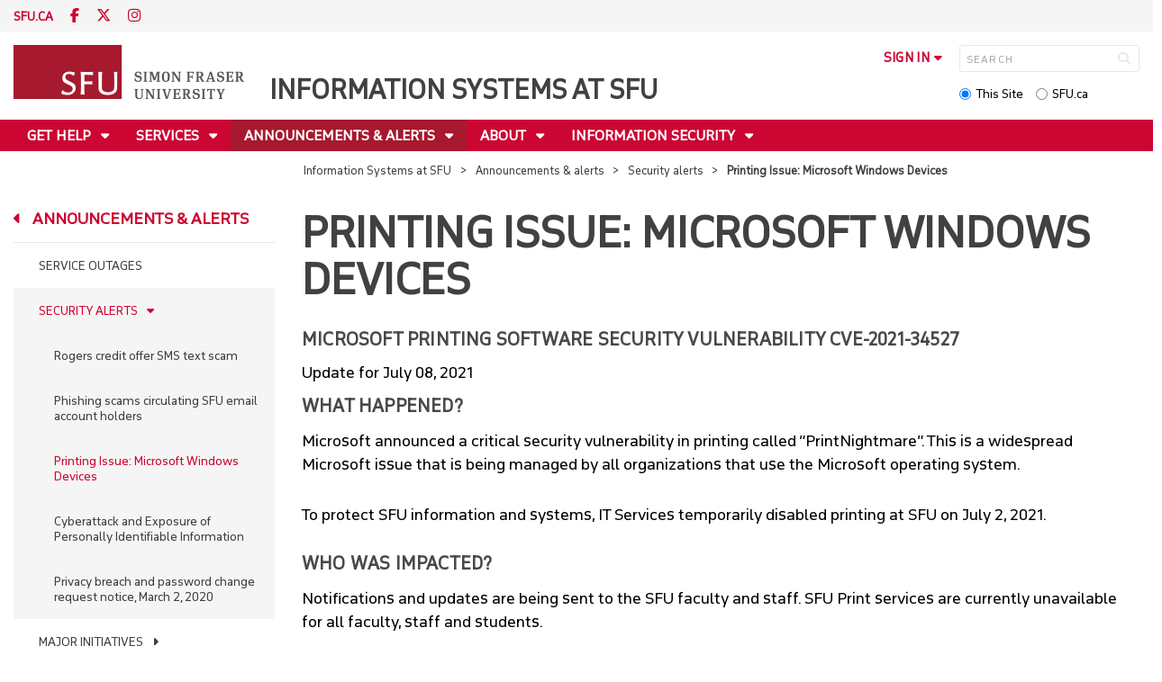

--- FILE ---
content_type: text/html; charset=utf-8
request_url: https://www.sfu.ca/information-systems/announcements-alerts/security-alerts/printing-issue-microsoft-windows-devices.html
body_size: 9931
content:
<!DOCTYPE html>
<!--
/**
* @license
* November FNI and Lava FNI by Tyotheque
* Licensed pageviews: 20 million under sfu.ca
*
* The fonts listed in this notice are subject to the End User License: https://www.typotheque.com/licensing/eula
* Agreement(s) entered into by SFU Communications and Marketing are only under sfu.ca domain and Simon Fraser University as a single legal company.
* All other parties are explicitly restricted from using the Licensed Webfonts(s).
*
* Any non-AEM site under sfu.ca that wants to use fontface must get approval. Please submit a request via
* https://sfu.teamdynamix.com/TDClient/255/ITServices/Requests/ServiceDet?ID=2576
*
* You may obtain a valid license at the URLs below if the site is not under sfu.ca domain.
* URL: https://www.typotheque.com/fonts/november, https://www.typotheque.com/fonts/lava
*
*
* @license
* Countach by ProductionType
* Licensed pageviews: unlimited under sfu.ca
*
* The fonts listed in this notice are subject to the End User License: https://help.productiontype.com/docs/EULA/
* Agreement(s) entered into by SFU Communications and Marketing are only under sfu.ca domain and Simon Fraser University as a single legal company.
* All other parties are explicitly restricted from using the Licensed Webfonts(s).
*
* You may obtain a valid license at the URLs below if the site is not under sfu.ca domain.
* URL: https://productiontype.com/font/countach
*
* Please read https://www.sfu.ca/communicators-toolkit/guides/brand-guide/typography.html or email sfu-brand@sfu.ca for web fonts' details.
*
*/
-->
<html lang="en" data-page-template="basic-page"      >

<head>
	<meta http-equiv="X-UA-Compatible" content="IE=Edge, chrome=1">
	<meta http-equiv="content-type" content="text/html; charset=UTF-8" />
	<meta name="viewport" content="width=device-width, initial-scale=1.0, maximum-scale=1.0">
	<link rel="stylesheet" type="text/css" href="/etc/designs/clf/clientlibs/clf4/default/css/default.css"/>
	<title>  Printing Issue: Microsoft Windows Devices - Information Systems at SFU - Simon Fraser University  </title> 	<!-- Favicon -->
	<link rel="icon" sizes="any" href="https://www.sfu.ca/favicon.ico">
	<link rel="icon" type="image/png" sizes="32x32" href="https://www.sfu.ca/favicon-32x32.png">
	<link rel="icon" type="image/png" sizes="96x96" href="https://www.sfu.ca/favicon-96x96.png">
	<link rel="apple-touch-icon" href="https://www.sfu.ca/apple-touch-icon.png">
	<link rel="manifest" href="https://www.sfu.ca/site.webmanifest">
	<meta name="theme-color" content="#ffffff">
	<meta name="application-name" content="Simon Fraser University">
	<meta name="apple-mobile-web-app-title" content="SFU"> 	<!-- Stylesheets -->
	<!-- CSS added by us --> <link rel="stylesheet" href="/etc/designs/clf/clientlibs/pack/head-clf4.styles.min.css" type="text/css">
  	<!-- Javascript -->
	<!-- JS added by us before body --> <script src="/etc.clientlibs/clientlibs/granite/jquery.min.js"></script>
<script src="/etc.clientlibs/clientlibs/granite/utils.min.js"></script>
<script src="/etc.clientlibs/clientlibs/granite/jquery/granite.min.js"></script>
<script src="/etc.clientlibs/foundation/clientlibs/jquery.min.js"></script>
 <script src="/etc.clientlibs/clientlibs/granite/jquery-ui.min.js"></script>
<script src="/etc.clientlibs/foundation/clientlibs/jquery-ui.min.js"></script>
 	<!--[if lt IE 9]>
    <script src="/etc/designs/clf/clientlibs/html5shiv.min.js"></script>
<script src="/etc/designs/clf/clientlibs/respond.min.js"></script>

<![endif]-->
	<!--[if lte IE 9]>
    <script src="/etc/designs/clf/clientlibs/matchmedia.min.js"></script>

<![endif]--> 	<!-- CSS added by authors -->  <script type="text/javascript">
		CQURLInfo = {
			"requestPath": "/information-systems/announcements-alerts/security-alerts/printing-issue-microsoft-windows-devices",
			"runModes": "p,s7connect,crx3,nosamplecontent,publish,crx3tar"
		};
		CQPageConfig = {};
	</script>        	<!-- Google Tag Manager V4 -->
	<script>
		(function(w, d, s, l, i) {
			w[l] = w[l] || [];
			w[l].push({
				'gtm.start': new Date().getTime(),
				event: 'gtm.js'
			});
			var f = d.getElementsByTagName(s)[0],
				j = d.createElement(s),
				dl = l != 'dataLayer' ? '&l=' + l : '';
			j.async = true;
			j.src = 'https://www.googletagmanager.com/gtm.js?id=' + i + dl;
			f.parentNode.insertBefore(j, f);
		})(window, document, 'script', 'dataLayer', 'GTM-W87RML');
	</script>
	<!-- End Google Tag Manager V4 -->   	<meta property="og:title" content="Printing Issue: Microsoft Windows Devices" />
	<meta property="og:type" content="article" />
	<meta property="og:url" content=https://www.sfu.ca/information-systems/announcements-alerts/security-alerts/printing-issue-microsoft-windows-devices.html />
	<meta property="og:description" content="" />
	<meta property="og:image" content="https://www.sfu.ca/content/dam/sfu/images/common/SFU-social-image.jpeg" />
	<meta property="og:image:width" content="640" />
	<meta property="og:image:height" content="335" />  	<meta name="twitter:card" content="summary_large_image" />
	<meta name="twitter:site" content="" />
	<meta name="twitter:title" content="Printing Issue: Microsoft Windows Devices" />
	<meta name="twitter:description" content="" />
	<meta name="twitter:image" content="https://www.sfu.ca/content/dam/sfu/images/common/SFU-social-image.jpeg/jcr:content/renditions/medium.jpg" />  <script>
		var $ = jQuery;
		var clfSettings = {
			ajaxSettings: {
				ajaxLoader: `/etc/designs/clf/clientlibs/clf4/default/img/ajax-loader.gif`
			}
		};
	</script>
</head>

<body data-page="information-systems_announcements-alerts_security-alerts_printing-issue-microsoft-windows-devices"> 	<!-- Google Tag Manager (noscript) V4 -->
	<noscript><iframe src=https://www.googletagmanager.com/ns.html?id=GTM-W87RML height="0" width="0" style="display:none;visibility:hidden"></iframe></noscript>
	<!-- End Google Tag Manager (noscript) V4 -->   <div id="container" class="">
		<header>
			<section class="ribbon">
				<div class="ribbon__content" >
					<div class="ribbon__content--social-icons">
						<ul>
							<li class="social-icons__home-link"><a href="https://www.sfu.ca/">sfu.ca</a></li>
						</ul>  <div class="header-left inherited-parsys">						<div class="parsys">

<div class="text parbase section">

<div class="">
<p><a href="https://www.facebook.com/simonfraseruniversity"><span class="icon" aria-label="Facebook">F</span></a> <a href="https://www.twitter.com/sfu"><span class="icon" aria-label="Twitter">T</span></a> <a href="https://www.instagram.com/simonfraseru/"><span class="icon" aria-label="Instagram">I</span></a></p>
</div></div>
</div>

			</div>
 					</div>
					<div class="ribbon__content--audience-nav">  <div class="header-right inherited-parsys">						<div class="parsys">

<div class="listclf3 parbase section">





    
    
</div>
</div>

			</div>
  </div>
					<div class="ribbon__content--mobile-logo">
						<img src="/etc/designs/clf/clientlibs/clf4/default/img/sfu-logo-only@2x.png" alt=""/>
					</div>
					<div class="ribbon__content--mobile-nav-icons">
						<span class="icon icon-menu">
							<span>MENU</span>
						</span>
						<span class="icon icon-search"></span>
					</div>
				</div>
			</section>
			<div class="mobile-ribbon-spacer"></div>
			<section class="header">
				<div class="header__content">
					<div class="header__content--identify">
						<div class="header__content--logo"  >
							<a href="/information-systems.html">
								<div class="sfu-brand-logo">
									<img class="desktop" src="/etc/designs/clf/clientlibs/clf4/default/img/SFU@2x.png" alt=""/>
								</div>
								<div class="non-branded-logo">
									<img class="desktop" src="" alt=""/>
									<img class="mobile tablet" src="" alt=""/>
								</div>
							</a>
						</div>
						<div class="header__content--site-title">  <div class="main-site-name">
								<a href="/information-systems.html"> Information Systems at SFU </a>
							</div>
						</div>
						<div class="sfu-brand-extension-logo">  </div>
					</div>
					<div class="header__content--site-tools">
						<ul class="site-tools__sign-in" >
							<li>
								<div class="site-tools__sign-in--trigger">sign in</div>
								<ul class="site-tools__sign-in--sub-nav">
									<li><a href="https://outlook.office.com">SFU Mail</a></li>
									<li><a href="https://go.sfu.ca"><span>go</span>SFU</a></li>
									<li><a href="https://canvas.sfu.ca">Canvas</a></li>
								</ul>
							</li>
						</ul>
						<div class="site-tools__search">
							<form action="/search.html" id="search-form" method="get">
								<div id="search-box-container">
									<input type="text" tabindex="1" name="q" id="search-box" placeholder="SEARCH" />
									<input type="hidden" name="p" value="/content/sfu/information-systems" />
									<i aria-hidden="" tabindex="4" class="icon icon-search">
										<span class="sr-only">Search</span>
									</i>
								</div>
								<div id="search-scope">
									<input name="search-scope" value="site" tabindex="2" type="radio" id="this-site" checked="checked" /> <label for="this-site">This Site</label>
									<input name="search-scope" value="sfu" tabindex="3" type="radio" id="sfu-ca" /> <label for="sfu-ca">SFU.ca</label>
								</div>
							</form>
						</div>
					</div>
				</div>
			</section>
		</header>
		<nav>
			<section class="nav">
				<div class="nav__content">
					<div class="nav__content--main-navigation">   <ul>   							<li class="">    <a href="/information-systems/get-help.html" class="has-sub-nav"> Get help </a>
								<ul>   									<li class="">  <a href="/information-systems/get-help/contact-us.html">Contact us</a> </li>    									<li class="">  <a href="/information-systems/get-help/how-to-guides.html">How-to guides</a> </li>  								</ul> 							</li>   							<li class="">    <a href="/information-systems/services.html" class="has-sub-nav"> Services </a>
								<ul>   									<li class="">  <a href="/information-systems/services/remote-services.html">Remote services</a> </li>    									<li class="">  <a href="/information-systems/services/services-catalogue.html">Find a service</a> </li>    									<li class="">  <a href="/information-systems/services/system-logins.html">System logins</a> </li>    									<li class="">  <a href="/information-systems/services/educational-discounts.html">Educational discounts</a> </li>  								</ul> 							</li>   							<li class="active">    <a href="/information-systems/announcements-alerts.html" class="has-sub-nav"> Announcements & alerts </a>
								<ul>   									<li class="">  <a href="/information-systems/announcements-alerts/service-outages.html">Service outages</a> </li>    									<li class="active">  <a href="/information-systems/announcements-alerts/security-alerts.html">Security alerts</a> </li>    									<li class="">  <a href="/information-systems/announcements-alerts/major-initiatives.html">Major initiatives</a> </li>  								</ul> 							</li>   							<li class="">    <a href="/information-systems/about.html" class="has-sub-nav"> About </a>
								<ul>   									<li class="">  <a href="/information-systems/about/it-strategies-committee.html">IT Strategies Committee</a> </li>    									<li class="">  <a href="/information-systems/about/sfu-it-plan.html">SFU IT Plan</a> </li>  								</ul> 							</li>   							<li class="">    <a href="/information-systems/information-security.html" class="has-sub-nav"> Information security </a>
								<ul>   									<li class="">  <a href="/information-systems/information-security/information-security-standards.html">Information Security Standards</a> </li>  								</ul> 							</li> 						</ul>
					</div>
				</div>
			</section>
		</nav>
		<main>
			<section class="main">
				<div class="main__content">
					<div class="main__content--breadcrumb">
						<ul>
							<li><a href="/information-systems.html">Information Systems at SFU</a></li>   <li><a href="/information-systems/announcements-alerts.html">Announcements & alerts</a> </li>    <li><a href="/information-systems/announcements-alerts/security-alerts.html">Security alerts</a> </li>    <li>Printing Issue: Microsoft Windows Devices</li>  						</ul>
					</div>
					<div class="main__content--content">     <div class="page-content side-nav">   													<!-- nav - content -->
													<div class="page-content__side-nav">
														<div class="page-content__side-nav--container">
															<div id="side-bar-logo-container">
																<div id="side-bar-logo">
																	<img src="/etc/designs/clf/clientlibs/clf4/default/img/SFU@2x.png" alt=""/>
																	<h2 class="site-title"><a href="/information-systems.html">Information Systems at SFU</a></h2>
																</div>
															</div>
															<ul>   <li class=" snav-l1">  <a href="/information-systems/get-help.html" class="has-sub-nav">Get help</a>
																	<ul>   <li class=" snav-l2">  <a href="/information-systems/get-help/contact-us.html">Contact us</a>  </li>    <li class=" snav-l2">  <a href="/information-systems/get-help/how-to-guides.html">How-to guides</a>  </li>   </ul> 																</li>  <li class=" snav-l1">  <a href="/information-systems/services.html" class="has-sub-nav">Services</a>
																	<ul>   <li class=" has-third-level snav-l2">  <a href="/information-systems/services/remote-services.html">Remote services</a>  <ul>  																				<li class=" snav-l3">   <a href="/information-systems/services/remote-services/learn.html">Learning</a>   </li>  																				<li class=" snav-l3">   <a href="/information-systems/services/remote-services/teach.html">Teaching</a>   </li>  																				<li class=" snav-l3">   <a href="/information-systems/services/remote-services/research.html">Research</a>   </li>  																				<li class=" snav-l3">   <a href="/information-systems/services/remote-services/work.html">Working</a>   </li> 																			</ul>
																		</li>    <li class=" has-third-level snav-l2">  <a href="/information-systems/services/services-catalogue.html">Find a service</a>  <ul>  																				<li class=" snav-l3">   <a href="/information-systems/services/services-catalogue/browse-by-a-z.html">By A-Z</a>   </li>  																				<li class=" snav-l3">   <a href="/information-systems/services/services-catalogue/browse-by-activities.html">By activities</a>   </li>  																				<li class=" snav-l3">   <a href="/information-systems/services/services-catalogue/browse-by-category.html">By category</a>   </li> 																			</ul>
																		</li>    <li class=" snav-l2">  <a href="/information-systems/services/system-logins.html">System logins</a>  </li>    <li class=" snav-l2">  <a href="/information-systems/services/educational-discounts.html">Educational discounts</a>  </li>   </ul> 																</li>  <li class="active snav-l1">  <a href="/information-systems/announcements-alerts.html" class="has-sub-nav">Announcements & alerts</a>
																	<ul>   <li class=" snav-l2">  <a href="/information-systems/announcements-alerts/service-outages.html">Service outages</a>  </li>    <li class="active has-third-level snav-l2">  <a href="/information-systems/announcements-alerts/security-alerts.html">Security alerts</a>  <ul>  																				<li class=" snav-l3">   <a href="/information-systems/announcements-alerts/security-alerts/rogers-credit-offer-sms-text-scam.html">Rogers credit offer SMS text scam</a>   </li>  																				<li class=" snav-l3">   <a href="/information-systems/announcements-alerts/security-alerts/phishing-scams-sfu-mail.html">Phishing scams circulating SFU email account holders</a>   </li>  																				<li class="active snav-l3">   <a href="/information-systems/announcements-alerts/security-alerts/printing-issue-microsoft-windows-devices.html" class="is-current-page">Printing Issue: Microsoft Windows Devices</a>   </li>  																				<li class=" snav-l3">   <a href="/information-systems/announcements-alerts/security-alerts/cyberattack-and-exposure-of-personally-identifiable-information.html">Cyberattack and Exposure of Personally Identifiable Information</a>   </li>  																				<li class=" snav-l3">   <a href="/information-systems/announcements-alerts/security-alerts/privacy-breach-and-password-change-request-notice--march-2--2020.html">Privacy breach and password change request notice, March 2, 2020</a>   </li> 																			</ul>
																		</li>    <li class=" has-third-level snav-l2">  <a href="/information-systems/announcements-alerts/major-initiatives.html">Major initiatives</a>  <ul>  																				<li class=" snav-l3">   <a href="/information-systems/announcements-alerts/major-initiatives/digitizing-faculty-processes-with-ifms.html">IFMS updates continue to modernize faculty processes</a>   </li>  																				<li class=" snav-l3">   <a href="/information-systems/announcements-alerts/major-initiatives/introducing-simon-says-chatbot.html">Introducing Simon Says virtual assistant</a>   </li>  																				<li class=" snav-l3">   <a href="/information-systems/announcements-alerts/major-initiatives/Tech-upgrades-to-transform-SFU-Learning-Spaces.html">Tech Upgrades to Transform SFU Learning Spaces</a>   </li>  																				<li class=" snav-l3">   <a href="/information-systems/announcements-alerts/major-initiatives/Liam-Goundrey-Workplace-excellence-in-action.html">Liam Goundrey: Workplace Excellence in Action</a>   </li>  																				<li class=" snav-l3">   <a href="/information-systems/announcements-alerts/major-initiatives/Automating-processes-to-make-everyday-tasks-easier-at-SFU.html">Automating processes to make everyday tasks easier at SFU</a>   </li>  																				<li class=" snav-l3">   <a href="/information-systems/announcements-alerts/major-initiatives/Building-a-connected-campus-with-MSTeams.html">Building a connected campus with MS Teams</a>   </li>  																				<li class=" snav-l3">   <a href="/information-systems/announcements-alerts/major-initiatives/Modernizing-IT-for-a-better-SFU.html">Modernizing IT for a better SFU</a>   </li>  																				<li class=" snav-l3">   <a href="/information-systems/announcements-alerts/major-initiatives/Improving-speed-and-coverage.html">Improving speed and coverage with network upgrade program</a>   </li>  																				<li class=" snav-l3">   <a href="/information-systems/announcements-alerts/major-initiatives/Using-automation-to-drive-efficiency-and-innovation-at-SFU.html">Using automation to drive efficiency and innovation at SFU</a>   </li>  																				<li class=" snav-l3">   <a href="/information-systems/announcements-alerts/major-initiatives/New-SFU-Mail.html">Welcome to the new SFU Mail: now faster, secure, intuitive</a>   </li>  																				<li class=" snav-l3">   <a href="/information-systems/announcements-alerts/major-initiatives/Reintroducing-IT-Servicehub.html">Reintroducing IT ServiceHub: Your One-Stop IT Support Platform </a>   </li>  																				<li class=" snav-l3">   <a href="/information-systems/announcements-alerts/major-initiatives/Supporting-SFUs-Digital-Transformation-with-Exchange-Online.html">Supporting SFU's Digital Transformation with Exchange Online</a>   </li>  																				<li class=" snav-l3">   <a href="/information-systems/announcements-alerts/major-initiatives/Changes-to-SFU-email-forwarding-protocol.html">Important changes to SFU email practices</a>   </li>  																				<li class=" snav-l3">   <a href="/information-systems/announcements-alerts/major-initiatives/Transforming-the-SFU-experience-through-digital-improvements.html">Transforming the SFU experience through digital improvements - Key Initiatives in Progress</a>   </li>  																				<li class=" snav-l3">   <a href="/information-systems/announcements-alerts/major-initiatives/jovanna-sauro-wins-sfu-personal-achievement-award.html">Jovanna Sauro wins SFU Personal Achievement Award</a>   </li>  																				<li class=" snav-l3">   <a href="/information-systems/announcements-alerts/major-initiatives/improve-your-cellular-coverage-by-enabling-wifi-calling-.html">Improve your cellular coverage by enabling WiFi Calling </a>   </li>  																				<li class=" snav-l3">   <a href="/information-systems/announcements-alerts/major-initiatives/new-committee-guides-transformative-changes-at-sfu.html">New committee guides transformative changes at SFU</a>   </li>  																				<li class=" snav-l3">   <a href="/information-systems/announcements-alerts/major-initiatives/expanded-gender-identity-options-for-students-within-gosfu.html">Expanded identity options for students within SFU applications</a>   </li>  																				<li class=" snav-l3">   <a href="/information-systems/announcements-alerts/major-initiatives/sfu-works-toward-keeping-devices-out-of-landfills-.html">SFU works toward keeping devices out of landfills </a>   </li>  																				<li class=" snav-l3">   <a href="/information-systems/announcements-alerts/major-initiatives/campus-wifi-update.html">A journey to improved WiFi</a>   </li>  																				<li class=" snav-l3">   <a href="/information-systems/announcements-alerts/major-initiatives/help-us--help-you--connect-to-better-wifi.html">Help us, help you, connect to better WiFi</a>   </li>  																				<li class=" snav-l3">   <a href="/information-systems/announcements-alerts/major-initiatives/it-services--new-support-system--servicehub.html">IT Services' new support system: ServiceHub</a>   </li>  																				<li class=" snav-l3">   <a href="/information-systems/announcements-alerts/major-initiatives/information-security-essential-courses.html">Information Security Essential Courses</a>   </li>  																				<li class=" snav-l3">   <a href="/information-systems/announcements-alerts/major-initiatives/leadership-.html">IT Services leadership announcement</a>   </li>  																				<li class=" snav-l3">   <a href="/information-systems/announcements-alerts/major-initiatives/university-wide-password-change-initiative.html">University Wide Password Change Initiative</a>   </li>  																				<li class=" snav-l3">   <a href="/information-systems/announcements-alerts/major-initiatives/april-2021-technical-issue.html">April 2021 technical issue</a>   </li>  																				<li class=" snav-l3">   <a href="/information-systems/announcements-alerts/major-initiatives/telephone-system-core-infrastructure-upgrade.html">Telephone System Core Infrastructure Upgrade</a>   </li>   <li class="  has-fourth-level snav-l3">   <a href="/information-systems/announcements-alerts/major-initiatives/decommissioning-fraser-sfu-ca.html">Decommissioning fraser.sfu.ca</a>   <ul>  																						<li class=" snav-l4">   <a href="/information-systems/announcements-alerts/major-initiatives/decommissioning-fraser-sfu-ca/fraser-decommission---feedback.html">Fraser Decommission - Feedback</a>   </li> 																					</ul>  </li> 																			</ul>
																		</li>   </ul> 																</li>  <li class=" snav-l1">  <a href="/information-systems/about.html" class="has-sub-nav">About</a>
																	<ul>   <li class=" snav-l2">  <a href="/information-systems/about/it-strategies-committee.html">IT Strategies Committee</a>  </li>    <li class=" has-third-level snav-l2">  <a href="/information-systems/about/sfu-it-plan.html">SFU IT Plan</a>  <ul>  																				<li class=" snav-l3">   <a href="/information-systems/about/sfu-it-plan/implementation-plan.html">Implementation Plan</a>   </li> 																			</ul>
																		</li>   </ul> 																</li>  <li class=" snav-l1">  <a href="/information-systems/information-security.html" class="has-sub-nav">Information security</a>
																	<ul>   <li class=" snav-l2">  <a href="/information-systems/information-security/NewsandAnnouncements.html">News & Announcements</a>  </li>    <li class=" snav-l2">  <a href="/information-systems/information-security/information-security-standards.html">Information Security Standards</a>  </li>    <li class=" snav-l2">  <a href="/information-systems/information-security/new-information-security-essentials-course.html">Information Security Essentials Course</a>  </li>    <li class=" snav-l2">  <a href="/information-systems/information-security/anti-spam--casl--compliance.html">Anti-Spam (CASL) Compliance</a>  </li>    <li class=" has-third-level snav-l2">  <a href="/information-systems/information-security/data-security-standard.html">Data security standard</a>  <ul>  																				<li class=" snav-l3">   <a href="/information-systems/information-security/data-security-standard/types-of-data.html">Types of data</a>   </li>  																				<li class=" snav-l3">   <a href="/information-systems/information-security/data-security-standard/guidelines-for-data.html">Guidelines for data</a>   </li>  																				<li class=" snav-l3">   <a href="/information-systems/information-security/data-security-standard/standards-for-data.html">Standards for data</a>   </li> 																			</ul>
																		</li>    <li class=" has-third-level snav-l2">  <a href="/information-systems/information-security/desktop-security.html">Desktop Security </a>  <ul>  																				<li class=" snav-l3">   <a href="/information-systems/information-security/desktop-security/desktop-security-for-pc.html">Desktop security for PC</a>   </li>  																				<li class=" snav-l3">   <a href="/information-systems/information-security/desktop-security/desktop-security-for-mac.html">Desktop security for Mac</a>   </li> 																			</ul>
																		</li>    <li class=" snav-l2">  <a href="/information-systems/information-security/identity-protection.html">Identity Protection</a>  </li>    <li class=" snav-l2">  <a href="/information-systems/information-security/security-hygiene.html">Security hygiene</a>  </li>    <li class=" has-third-level snav-l2">  <a href="/information-systems/information-security/tips-for-safe-computing.html">Tips for safe computing</a>  <ul>   <li class="  has-fourth-level snav-l3">   <a href="/information-systems/information-security/tips-for-safe-computing/phishing-scams.html">Phishing Scams</a>   <ul>  																						<li class=" snav-l4">   <a href="/information-systems/information-security/tips-for-safe-computing/phishing-scams/reporting-phishing-scams.html">Report Phishing Scams or Suspicious Emails</a>   </li>  																						<li class=" snav-l4">   <a href="/information-systems/information-security/tips-for-safe-computing/phishing-scams/dont-get-caught-by-a-phishing-scam.html">Don't get caught by a phishing scam</a>   </li>  																						<li class=" snav-l4">   <a href="/information-systems/information-security/tips-for-safe-computing/phishing-scams/keeping-your-personal-information-safe-during-the-holidays.html">Keeping Your Personal Information Safe During the Holidays</a>   </li> 																					</ul>  </li>  																				<li class=" snav-l3">   <a href="/information-systems/information-security/tips-for-safe-computing/travelling-with-technology.html">Travelling with technology</a>   </li>  																				<li class=" snav-l3">   <a href="/information-systems/information-security/tips-for-safe-computing/how-to-stay-safe-online.html">How to stay safe online</a>   </li>  																				<li class=" snav-l3">   <a href="/information-systems/information-security/tips-for-safe-computing/security-and-privacy-guidance--social-media-apps.html">Security and Privacy Guidance: Social Media Apps</a>   </li> 																			</ul>
																		</li>   </ul> 																</li>   </ul>  <div class="below-vertical-nav inherited-parsys">				</div>
 														</div>
													</div>
													<div class="page-content__main">  <div class="above-main inherited-parsys">				</div>
 <div class="main_content parsys">

<div class="title section"><div><h1>Printing Issue: Microsoft Windows Devices</h1></div></div>
<div class="text parbase section">

<div class="">
<h4><b>Microsoft printing software security vulnerability CVE-2021-34527</b></h4>

</div></div>
<div class="datestamp section">   <div class="">
        Update for July 08, 2021 
   </div>

</div>
<div class="text parbase section">

<div class="">
<h4><b>What happened?</b></h4>
<p>Microsoft announced a critical security vulnerability in printing called “PrintNightmare”. This is a widespread Microsoft issue that is being managed by all organizations that use the Microsoft operating system.</p>
<p>To protect SFU information and systems, IT Services temporarily disabled printing at SFU on July 2, 2021.</p>
<h4><b>Who was impacted?</b></h4>
<p>Notifications and updates are being sent to the SFU faculty and staff. SFU Print services are currently unavailable for all faculty, staff and students.</p>
<h4><b>What steps should you take?</b></h4>
<p>Microsoft has released updates to address the security vulnerability. Clients with SFU managed devices will be prompted to apply the updates immediately. This may require multiple restarts.</p>
<h4><b>What can I do to protect my personal (Windows) device?</b></h4>
<p>Cybercriminals are more likely to target large institutions than individual users. Microsoft recommends regularly updating Windows. By default Windows 10 is configured with Automatic Updates. The patch released on July 6, 2021, addresses the most recent exploit. The following steps will be automated for SFU Managed devices.<i></i></p>
<p>To verify that your device has received this patch, you should (<i>Source: Rutgers University</i>)</p>
<ul>
<li>Open Settings by pressing Start and the Gear icon</li>
<li>Navigate to Update &amp; Security</li>
<li>View update history</li>
<li>Verify KB5004946 is installed</li>
<li>If it does not show as installed…<ul>
<li>Exit View History</li>
<li>Click Check for Updates</li>
</ul>
</li>
</ul>
<p><i>Note: Ignore this step if you had not previously disabled print spooler. &nbsp;</i>After verifying the patch is installed, please follow the instructions below to re-enable the print spooler.&nbsp;To enable the print spooler:</p>
<ul>
<li>Search the Start Menu for “services”</li>
<li>Right-click the Services app and click Run as Administrator</li>
<li>Locate the Print Spooler service</li>
<li>Double click it to open its properties</li>
<li>Change the Startup Type from Disabled to&nbsp;Automatic&nbsp;and click Apply</li>
<li>Please start the service or reboot your system to complete this change</li>
</ul>

</div></div>
<div class="text parbase section">

<div class="toggle item1">
<p>July 2, 2021, announcement</p>

</div></div>
<div class="text parbase section">

<div class="toggleContent item1">
<p>Microsoft has announced a critical security vulnerability in printing named “PrintNightmare.” To protect SFU information and systems, we will temporarily disable printing at SFU. This is a widespread Microsoft issue that needs to be mitigated by organizations that use the Microsoft operating system.</p>
<p>Following the guidance from Microsoft, all printing, including SFU Print, will be disabled today. Printing will be restored as soon as it is safe to do so.</p>
<p>It is recommended that you also protect your personal Windows computers by disabling printing following the guidance from Microsoft.</p>
<p>If you have any questions, please contact the IT Service Desk at&nbsp;<a href="mailto:its-help@sfu.ca" name="mailtoitshelpsfuca">its-help@sfu.ca</a>&nbsp;or call 778-782-8888.</p>

</div></div>
</div>
 <div class="below-main inherited-parsys">						<div class="parsys">


<script>
// will add anchors to the button list
$(function() {
    if ($(".custom-button-list").length > 0) {
        $(".custom-button-list li p a").each(function() {
            var _self = $(this);
            _self.attr("href",_self.attr("href") + "#buttonList")
        });
    }
});
</script></div>

			</div>
  </div>  																</div> 															</div>
														</div>
			</section>
		</main>
		<footer>
			<section class="footer">
				<div class="footer__content">
					<div class="footer__content--sfu-global">
						<div class="sfu-global--site-links">
							<h5>Information Systems at SFU</h5>
							<ul>  <li> <a href="/information-systems/get-help.html">Get help</a> </li>  <li> <a href="/information-systems/services.html">Services</a> </li>  <li> <a href="/information-systems/announcements-alerts.html">Announcements & alerts</a> </li>  <li> <a href="/information-systems/about.html">About</a> </li>  <li> <a href="/information-systems/information-security.html">Information security</a> </li>  </ul>
						</div>
						<div class="sfu-global--contact-info">  <div class="contact-us inherited-parsys">						<div class="parsys">

<div class="text parbase section">

<div class="">
<h3>Contact us</h3>
</div></div>
<div class="text parbase section">

<div class="">
<p>8888 University Drive<br>Burnaby, B.C.<br>Canada V5A 1S6 </p>
</div></div>
</div>

			</div>
  <div class="sfu-global--footer-social-links">
								<!-- populated by js -->
							</div>
						</div>
					</div>
					<div class="footer__content--sfu-links">
						<ul>
							<li><a href="https://www.sfu.ca/srs">Safety &amp; Risk</a></li>
							<li><a href="https://www.sfu.ca/campuses/maps-and-directions">SFU Maps &amp; Directions</a></li>
							<li><a href="https://www.sfu.ca/admission">SFU Admissions</a></li>
							<li><a href="https://www.sfu.ca/srs/campus-safety-security/traffic-safety/road-report.html">Road Report</a></li>
							<li><a href="https://give.sfu.ca">Give to SFU</a></li>
							<li><a href="https://www.sfu.ca/emergency">Emergency Information</a></li>
							<li><a href="https://www.sfu.ca/dir/a.html">A-Z Directory</a></li>
						</ul>
					</div>
					<div class="footer__content--sfu-info">
						<div class="footer__content--sfu-info-logo">
							<img src="/etc/designs/clf/clientlibs/clf4/default/img/SFU_horizontal_reversed_colour_rgb.png" alt="" class="footer__content--sfu-info-logo__img--dark-theme"/>
							<img src="/etc/designs/clf/clientlibs/clf4/default/img/SFU@2x.png" alt="" class="footer__content--sfu-info-logo__img--light-theme"/>
						</div>
						<div class="footer__content--sfu-info-acknowledgement">
							<p>Simon Fraser University respectfully acknowledges the xʷməθkʷəy̓əm (Musqueam), Sḵwx̱wú7mesh Úxwumixw (Squamish), səlilwətaɬ (Tsleil-Waututh), q̓íc̓əy̓ (Katzie), kʷikʷəƛ̓əm (Kwikwetlem), Qayqayt, Kwantlen, Semiahmoo and Tsawwassen peoples on whose unceded traditional territories our three campuses reside.</p>
							<p class="legal"><a href="https://www.sfu.ca/contact/terms-conditions.html">Terms &amp; Conditions</a><a href="https://www.sfu.ca/contact/terms-conditions/privacy.html">Privacy policy</a><a href="https://www.sfu.ca">&copy; Simon Fraser University</a>
						</div>
					</div>
				</div>
			</section>
		</footer>
		<section class="mobile-nav">
			<div class="mobile-nav__content">
				<div class="mobile-nav__content--site-title">
					<div class="parent-site-name">
					</div>
					<div class="main-site-name">
						<!--populate by js -->
						<span class="close-mobile-nav">
							<!-- populated by css -->
						</span>
					</div>
				</div>
				<div class="mobile-nav__content--nav-list">
					<div class="mobile-nav__main-nav">
						<ul>     							<li class="">    <a href="/information-systems/get-help.html" class="has-sub-nav">Get help</a>
								<ul> 									<li>  <a href="/information-systems/get-help.html">Overview</a> </li>   									<li class="">    <a href="/information-systems/get-help/contact-us.html">Contact us</a> 									</li>   									<li class="">    <a href="/information-systems/get-help/how-to-guides.html">How-to guides</a> 									</li> 								</ul> 							</li>   							<li class="">    <a href="/information-systems/services.html" class="has-sub-nav">Services</a>
								<ul> 									<li>  <a href="/information-systems/services.html">Overview</a> </li>   									<li class="">    <a href="/information-systems/services/remote-services.html" class="has-third-level">Remote services</a>
										<ul>  <li><a href="/information-systems/services/remote-services.html" class="mnav-l3">Overview</a></li>     											<li class="">    <a href="/information-systems/services/remote-services/learn.html" class="mnav-l3">Learning</a>  <ul> 												</ul>
											</li>     											<li class="">    <a href="/information-systems/services/remote-services/teach.html" class="mnav-l3">Teaching</a>  <ul> 												</ul>
											</li>     											<li class="">    <a href="/information-systems/services/remote-services/research.html" class="mnav-l3">Research</a>  <ul> 												</ul>
											</li>     											<li class="">    <a href="/information-systems/services/remote-services/work.html" class="mnav-l3">Working</a>  <ul> 												</ul>
											</li>  										</ul> 									</li>   									<li class="">    <a href="/information-systems/services/services-catalogue.html" class="has-third-level">Find a service</a>
										<ul>  <li><a href="/information-systems/services/services-catalogue.html" class="mnav-l3">Overview</a></li>     											<li class="">    <a href="/information-systems/services/services-catalogue/browse-by-a-z.html" class="mnav-l3">By A-Z</a>  <ul> 												</ul>
											</li>     											<li class="">    <a href="/information-systems/services/services-catalogue/browse-by-activities.html" class="mnav-l3">By activities</a>  <ul> 												</ul>
											</li>     											<li class="">    <a href="/information-systems/services/services-catalogue/browse-by-category.html" class="mnav-l3">By category</a>  <ul> 												</ul>
											</li>  										</ul> 									</li>   									<li class="">    <a href="/information-systems/services/system-logins.html">System logins</a> 									</li>   									<li class="">    <a href="/information-systems/services/educational-discounts.html">Educational discounts</a> 									</li> 								</ul> 							</li>   							<li class="active">    <a href="/information-systems/announcements-alerts.html" class="has-sub-nav">Announcements & alerts</a>
								<ul> 									<li>  <a href="/information-systems/announcements-alerts.html">Overview</a> </li>   									<li class="">    <a href="/information-systems/announcements-alerts/service-outages.html">Service outages</a> 									</li>   									<li class="active">    <a href="/information-systems/announcements-alerts/security-alerts.html" class="has-third-level">Security alerts</a>
										<ul>  <li><a href="/information-systems/announcements-alerts/security-alerts.html" class="mnav-l3">Overview</a></li>     											<li class="">    <a href="/information-systems/announcements-alerts/security-alerts/rogers-credit-offer-sms-text-scam.html" class="mnav-l3">Rogers credit offer SMS text scam</a>  <ul> 												</ul>
											</li>     											<li class="">    <a href="/information-systems/announcements-alerts/security-alerts/phishing-scams-sfu-mail.html" class="mnav-l3">Phishing scams circulating SFU email account holders</a>  <ul> 												</ul>
											</li>     											<li class="active">    <a href="/information-systems/announcements-alerts/security-alerts/printing-issue-microsoft-windows-devices.html" class="mnav-l3 is-current-page">Printing Issue: Microsoft Windows Devices</a>  <ul> 												</ul>
											</li>     											<li class="">    <a href="/information-systems/announcements-alerts/security-alerts/cyberattack-and-exposure-of-personally-identifiable-information.html" class="mnav-l3">Cyberattack and Exposure of Personally Identifiable Information</a>  <ul> 												</ul>
											</li>     											<li class="">    <a href="/information-systems/announcements-alerts/security-alerts/privacy-breach-and-password-change-request-notice--march-2--2020.html" class="mnav-l3">Privacy breach and password change request notice, March 2, 2020</a>  <ul> 												</ul>
											</li>  										</ul> 									</li>   									<li class="">    <a href="/information-systems/announcements-alerts/major-initiatives.html" class="has-third-level">Major initiatives</a>
										<ul>  <li><a href="/information-systems/announcements-alerts/major-initiatives.html" class="mnav-l3">Overview</a></li>     											<li class="">    <a href="/information-systems/announcements-alerts/major-initiatives/digitizing-faculty-processes-with-ifms.html" class="mnav-l3">IFMS updates continue to modernize faculty processes</a>  <ul> 												</ul>
											</li>     											<li class="">    <a href="/information-systems/announcements-alerts/major-initiatives/introducing-simon-says-chatbot.html" class="mnav-l3">Introducing Simon Says virtual assistant</a>  <ul> 												</ul>
											</li>     											<li class="">    <a href="/information-systems/announcements-alerts/major-initiatives/Tech-upgrades-to-transform-SFU-Learning-Spaces.html" class="mnav-l3">Tech Upgrades to Transform SFU Learning Spaces</a>  <ul> 												</ul>
											</li>     											<li class="">    <a href="/information-systems/announcements-alerts/major-initiatives/Liam-Goundrey-Workplace-excellence-in-action.html" class="mnav-l3">Liam Goundrey: Workplace Excellence in Action</a>  <ul> 												</ul>
											</li>     											<li class="">    <a href="/information-systems/announcements-alerts/major-initiatives/Automating-processes-to-make-everyday-tasks-easier-at-SFU.html" class="mnav-l3">Automating processes to make everyday tasks easier at SFU</a>  <ul> 												</ul>
											</li>     											<li class="">    <a href="/information-systems/announcements-alerts/major-initiatives/Building-a-connected-campus-with-MSTeams.html" class="mnav-l3">Building a connected campus with MS Teams</a>  <ul> 												</ul>
											</li>     											<li class="">    <a href="/information-systems/announcements-alerts/major-initiatives/Modernizing-IT-for-a-better-SFU.html" class="mnav-l3">Modernizing IT for a better SFU</a>  <ul> 												</ul>
											</li>     											<li class="">    <a href="/information-systems/announcements-alerts/major-initiatives/Improving-speed-and-coverage.html" class="mnav-l3">Improving speed and coverage with network upgrade program</a>  <ul> 												</ul>
											</li>     											<li class="">    <a href="/information-systems/announcements-alerts/major-initiatives/Using-automation-to-drive-efficiency-and-innovation-at-SFU.html" class="mnav-l3">Using automation to drive efficiency and innovation at SFU</a>  <ul> 												</ul>
											</li>     											<li class="">    <a href="/information-systems/announcements-alerts/major-initiatives/New-SFU-Mail.html" class="mnav-l3">Welcome to the new SFU Mail: now faster, secure, intuitive</a>  <ul> 												</ul>
											</li>     											<li class="">    <a href="/information-systems/announcements-alerts/major-initiatives/Reintroducing-IT-Servicehub.html" class="mnav-l3">Reintroducing IT ServiceHub: Your One-Stop IT Support Platform </a>  <ul> 												</ul>
											</li>     											<li class="">    <a href="/information-systems/announcements-alerts/major-initiatives/Supporting-SFUs-Digital-Transformation-with-Exchange-Online.html" class="mnav-l3">Supporting SFU's Digital Transformation with Exchange Online</a>  <ul> 												</ul>
											</li>     											<li class="">    <a href="/information-systems/announcements-alerts/major-initiatives/Changes-to-SFU-email-forwarding-protocol.html" class="mnav-l3">Important changes to SFU email practices</a>  <ul> 												</ul>
											</li>     											<li class="">    <a href="/information-systems/announcements-alerts/major-initiatives/Transforming-the-SFU-experience-through-digital-improvements.html" class="mnav-l3">Transforming the SFU experience through digital improvements - Key Initiatives in Progress</a>  <ul> 												</ul>
											</li>     											<li class="">    <a href="/information-systems/announcements-alerts/major-initiatives/jovanna-sauro-wins-sfu-personal-achievement-award.html" class="mnav-l3">Jovanna Sauro wins SFU Personal Achievement Award</a>  <ul> 												</ul>
											</li>     											<li class="">    <a href="/information-systems/announcements-alerts/major-initiatives/improve-your-cellular-coverage-by-enabling-wifi-calling-.html" class="mnav-l3">Improve your cellular coverage by enabling WiFi Calling </a>  <ul> 												</ul>
											</li>     											<li class="">    <a href="/information-systems/announcements-alerts/major-initiatives/new-committee-guides-transformative-changes-at-sfu.html" class="mnav-l3">New committee guides transformative changes at SFU</a>  <ul> 												</ul>
											</li>     											<li class="">    <a href="/information-systems/announcements-alerts/major-initiatives/expanded-gender-identity-options-for-students-within-gosfu.html" class="mnav-l3">Expanded identity options for students within SFU applications</a>  <ul> 												</ul>
											</li>     											<li class="">    <a href="/information-systems/announcements-alerts/major-initiatives/sfu-works-toward-keeping-devices-out-of-landfills-.html" class="mnav-l3">SFU works toward keeping devices out of landfills </a>  <ul> 												</ul>
											</li>     											<li class="">    <a href="/information-systems/announcements-alerts/major-initiatives/campus-wifi-update.html" class="mnav-l3">A journey to improved WiFi</a>  <ul> 												</ul>
											</li>     											<li class="">    <a href="/information-systems/announcements-alerts/major-initiatives/help-us--help-you--connect-to-better-wifi.html" class="mnav-l3">Help us, help you, connect to better WiFi</a>  <ul> 												</ul>
											</li>     											<li class="">    <a href="/information-systems/announcements-alerts/major-initiatives/it-services--new-support-system--servicehub.html" class="mnav-l3">IT Services' new support system: ServiceHub</a>  <ul> 												</ul>
											</li>     											<li class="">    <a href="/information-systems/announcements-alerts/major-initiatives/information-security-essential-courses.html" class="mnav-l3">Information Security Essential Courses</a>  <ul> 												</ul>
											</li>     											<li class="">    <a href="/information-systems/announcements-alerts/major-initiatives/leadership-.html" class="mnav-l3">IT Services leadership announcement</a>  <ul> 												</ul>
											</li>     											<li class="">    <a href="/information-systems/announcements-alerts/major-initiatives/university-wide-password-change-initiative.html" class="mnav-l3">University Wide Password Change Initiative</a>  <ul> 												</ul>
											</li>     											<li class="">    <a href="/information-systems/announcements-alerts/major-initiatives/april-2021-technical-issue.html" class="mnav-l3">April 2021 technical issue</a>  <ul> 												</ul>
											</li>     											<li class="">    <a href="/information-systems/announcements-alerts/major-initiatives/telephone-system-core-infrastructure-upgrade.html" class="mnav-l3">Telephone System Core Infrastructure Upgrade</a>  <ul> 												</ul>
											</li>     											<li class=" has-fourth-level">    <a href="/information-systems/announcements-alerts/major-initiatives/decommissioning-fraser-sfu-ca.html" class="mnav-l3">Decommissioning fraser.sfu.ca</a>  <ul>   													<li class="">    <a href="/information-systems/announcements-alerts/major-initiatives/decommissioning-fraser-sfu-ca/fraser-decommission---feedback.html" class="mnav-l4">Fraser Decommission - Feedback</a>  <ul> 														</ul>
													</li> 												</ul>
											</li>  										</ul> 									</li> 								</ul> 							</li>   							<li class="">    <a href="/information-systems/about.html" class="has-sub-nav">About</a>
								<ul> 									<li>  <a href="/information-systems/about.html">Overview</a> </li>   									<li class="">    <a href="/information-systems/about/it-strategies-committee.html">IT Strategies Committee</a> 									</li>   									<li class="">    <a href="/information-systems/about/sfu-it-plan.html" class="has-third-level">SFU IT Plan</a>
										<ul>  <li><a href="/information-systems/about/sfu-it-plan.html" class="mnav-l3">Overview</a></li>     											<li class="">    <a href="/information-systems/about/sfu-it-plan/implementation-plan.html" class="mnav-l3">Implementation Plan</a>  <ul> 												</ul>
											</li>  										</ul> 									</li> 								</ul> 							</li>   							<li class="">    <a href="/information-systems/information-security.html" class="has-sub-nav">Information security</a>
								<ul> 									<li>  <a href="/information-systems/information-security.html">Overview</a> </li>   									<li class="">    <a href="/information-systems/information-security/information-security-standards.html">Information Security Standards</a> 									</li> 								</ul> 							</li> 						</ul>
					</div>
					<div class="mobile-nav__audience-nav">
						<!-- populated by js -->
					</div>
				</div>
			</div>
			<div class="mobile-nav__third-level-container">
				<div class="mobile-nav__third-level-container--nav-name">
					<span>
						<!-- populated by js -->
					</span>
				</div>
				<div class="mobile-nav__third-level-container--nav-items">
					<!-- populated by js -->
				</div>
			</div>
			<div class="mobile-nav__social-icons">
				<ul class="mobile-nav__social-icons--home-link">
					<li><a href="https://www.sfu.ca/">SFU.CA</a></li>
				</ul>
				<div class="mobile-nav__social-icons--social-links">
					<!-- populated by js -->
				</div>
			</div>
		</section>
		<section class="mobile-search">
			<div class="mobile-search__content">
				<div class="mobile-search__content--site-title">
					<div class="mobile-search-header">
						<span>Search</span>
						<span class="close-mobile-search">
							<!-- populated by css -->
						</span>
					</div>
				</div>
				<div class="mobile-search__content--search-form">
					<form action="/search.html" id="search-form" method="get">
						<div id="mobile-search-box-container">
							<input type="text" name="q" id="mobile-search-box" placeholder="SEARCH" />
							<input type="hidden" name="p" value="/content/sfu/information-systems" />
							<i aria-hidden="" class="icon icon-search">
								<span class="sr-only">Search</span>
							</i>
						</div>
						<div id="mobile-search-scope">
							<input name="search-scope" value="site" type="radio" id="mobile-this-site" checked="checked" /> <label for="mobile-this-site">This Site</label>
							<input name="search-scope" value="sfu" type="radio" id="mobile-sfu-ca" /> <label for="mobile-sfu-ca">SFU.ca</label>
						</div>
					</form>
				</div>
				<div class="mobile-search-links" >
					<ul>
						<li><a href="https://outlook.office.com">SFU Mail</a></li>
						<li><a href="https://go.sfu.ca"><span>go</span>SFU</a></li>
						<li><a href="https://canvas.sfu.ca">Canvas</a></li>
					</ul>
				</div>
			</div>
		</section>
		<section class="popup">
			<div class="popup__container">
				<div class="popup__container--overlay"></div>
				<div class="popup__container--wrapper">
					<div class="popup__container--header">
						<div class="popup-title"></div>
						<div class="popup-close-button" aria-label="close popup"></div>
					</div>
					<div class="popup__container--content">
						<div class="sfu-global-spinner-container"></div>
					</div>
					<div class="popup__container--mobile-close">close</div>
				</div>
			</div>
		</section>
		<script src="/etc/designs/clf/clientlibs/clf4/default/js/default.base.concat.js"></script>
		<!-- JS added by us after body -->  <script src="/etc/designs/clf/clientlibs/pack/footer-clf4.scripts.min.js"></script>
  <script src="/etc/designs/sfu/clientlibs/toggleFormContent.min.js"></script>
  		<!-- JS added by authors --> 	</div>  </body>

</html>
<!-- build 4.0.0 -->